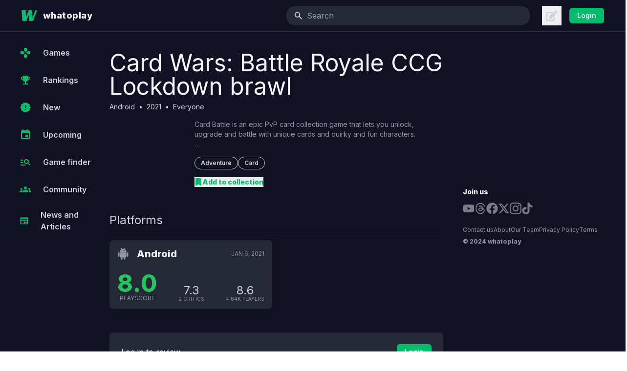

--- FILE ---
content_type: text/html; charset=utf-8
request_url: https://www.google.com/recaptcha/api2/aframe
body_size: 265
content:
<!DOCTYPE HTML><html><head><meta http-equiv="content-type" content="text/html; charset=UTF-8"></head><body><script nonce="4hCl1QMH3QuIaTJAphJZeQ">/** Anti-fraud and anti-abuse applications only. See google.com/recaptcha */ try{var clients={'sodar':'https://pagead2.googlesyndication.com/pagead/sodar?'};window.addEventListener("message",function(a){try{if(a.source===window.parent){var b=JSON.parse(a.data);var c=clients[b['id']];if(c){var d=document.createElement('img');d.src=c+b['params']+'&rc='+(localStorage.getItem("rc::a")?sessionStorage.getItem("rc::b"):"");window.document.body.appendChild(d);sessionStorage.setItem("rc::e",parseInt(sessionStorage.getItem("rc::e")||0)+1);localStorage.setItem("rc::h",'1768379879828');}}}catch(b){}});window.parent.postMessage("_grecaptcha_ready", "*");}catch(b){}</script></body></html>

--- FILE ---
content_type: application/javascript; charset=UTF-8
request_url: https://whatoplay.com/_next/static/chunks/6046-8efeeeefc77b9733.js
body_size: 4132
content:
"use strict";(self.webpackChunk_N_E=self.webpackChunk_N_E||[]).push([[6046],{3222:function(e,s,t){var n=t(85893),r=t(86501),o=t(1604),a=t(67294),i=t(45645),l=t(89966),m=t(82623),c=t(47039),d=t(73389);let u=(0,o.Ry)({commentMessage:(0,o.Z_)().min(1,{message:"Comment empty"}).max(2e4,{message:"Comment should not exceed 20000 characters"})});s.Z=e=>{let{commentedId:s,commentTypeId:t,content:o,commentId:p=0,closeForm:x}=e,{isLoggedIn:h}=(0,m.xJ)(),{isOpen:v,setOpen:f,setLoginType:g}=(0,c.N)(),y=(0,d.u)({commentedId:s,commentTypeId:t,commentId:p}),k=(0,a.useMemo)(()=>({commentMessage:o||""}),[]),j=(0,i.w5)({schema:u,defaultValues:k}),resetForm=()=>{j.reset(k)};return(0,a.useEffect)(resetForm,[k,j]),(0,n.jsxs)(i.l0,{form:j,onSubmit:()=>{if(!h){g(1),f(!v);return}let e=j.getValues("commentMessage");y.mutate({commentedId:s,commentTypeId:t,commentId:p,content:e}),resetForm(),!0===y.isSuccess&&r.ZP.success("Comment posted"),p&&x()},className:"my-4",children:[(0,n.jsx)("textarea",{rows:2,id:"comment",className:"block w-full appearance-none overflow-hidden rounded-lg border border-skin-sep bg-transparent p-4 text-skin-sec shadow-sm placeholder:text-skin-sec/50 focus-within:border-skin-act",placeholder:"Add your comment",defaultValue:"",onKeyUp:()=>{h||(g(1),f(!v))},...j.register("commentMessage")}),(0,n.jsxs)("div",{className:"mt-2 flex justify-end gap-2",children:[p?(0,n.jsx)(l.z,{variant:"text",onClick:()=>x(),className:"cursor-pointer rounded-md px-2 py-1.5 font-semibold tracking-wider text-skin-sec duration-100 ease-in-out hover:bg-skin-sup md:px-3",children:"Cancel"}):null,(0,n.jsx)(l.z,{variant:p?"text":"solid",type:"submit",disabled:!j.formState.isDirty,className:"cursor-pointer rounded-md bg-skin-act px-2 py-1.5 font-semibold tracking-wider !text-skin-bod duration-100 ease-in-out hover:bg-skin-act/80 md:px-3 ".concat(!p&&"!text-black hover:bg-skin-act/80"),children:p?"Update":"Post"})]})]})}},33953:function(e,s,t){t.d(s,{Z:function(){return Comments_SingleComment}});var n=t(85893),r=t(89755),o=t.n(r),a=t(41664),i=t.n(a),l=t(67294),m=t(86501),c=t(85945),d=t(52684),u=t(26720),p=t(60905),x=t(91391),h=t(86847),v=t(82623),f=t(43818),g=t(70608),y=t(89583),k=t(86387),Comments_AddReply=e=>{let{toggleForm:s,className:t="",hideTooltip:r=!1}=e;return(0,n.jsx)(k.u,{placement:"top",className:r?"hidden":"",content:"Add a reply",children:(0,n.jsx)(g.E.div,{whileHover:{scale:1.1},whileTap:{scale:.9},onClick:s,"aria-label":"Like",className:t,children:(0,n.jsxs)("button",{className:"group inline-flex w-full grow items-center justify-center gap-2 py-1",children:[(0,n.jsx)(y.Bjt,{className:"h-4 w-4 text-skin-tri group-hover:text-skin-pri"}),(0,n.jsx)("span",{className:"text-xs font-semibold text-skin-tri group-hover:text-skin-pri",children:"Reply"})]})})})},j=t(1604),N=t(45645),w=t(89966),b=t(47039),I=t(48228),C=t(41707);let addResponse=async e=>{let{commentId:s,content:t,responseId:n=0}=e;try{return await C.o.post("/api/activity/response/",{commentID:s,responseID:n,content:t}),{commentId:s,content:t}}catch(e){throw m.ZP.error("Uh oh. Refresh the page and try again"),Error("error message")}},useAddResponse=e=>{let s=(0,c.NL)(),t={commentId:e.commentId},n=["responses",t];return(0,I.D)(addResponse,{onMutate:async()=>{await s.cancelQueries(n);let e=s.getQueryData(n);return e&&s.setQueryData(n,e=>({...e,totalCount:e.totalCount+1})),{previous:e}},onError:(e,t,r)=>{(null==r?void 0:r.previous)&&s.setQueryData(n,r.previous)},onSuccess:()=>{s.invalidateQueries(n)}})},R=(0,j.Ry)({replyMessage:(0,j.Z_)().min(1,{message:"Reply empty"}).max(2e4,{message:"Reply should not exceed 20000 characters"})});var Comments_AddReplyForm=e=>{let{commentId:s,content:t,closeForm:r,responseId:o=0}=e,{isLoggedIn:a}=(0,v.xJ)(),{isOpen:i,setOpen:c,setLoginType:d}=(0,b.N)(),u=useAddResponse({commentId:s,responseId:o}),p=(0,l.useMemo)(()=>({replyMessage:t||""}),[]),x=(0,N.w5)({schema:R,defaultValues:p}),resetForm=()=>{x.reset(p)};return(0,l.useEffect)(resetForm,[p,x]),(0,n.jsxs)(N.l0,{form:x,onSubmit:()=>{if(!a){d(1),c(!i);return}let e=x.getValues("replyMessage");u.mutate({commentId:s,content:e,responseId:o}),resetForm(),!0===u.isSuccess&&m.ZP.success("Reply posted"),r()},className:"my-4 pl-12 pr-4 ".concat(o&&"pl-0"),children:[(0,n.jsx)("textarea",{rows:2,id:"response",className:"block w-full appearance-none overflow-hidden rounded-lg border border-skin-sep bg-transparent p-4 text-skin-sec shadow-sm placeholder:text-skin-sec/50 focus-within:border-skin-act",placeholder:"Add reply",defaultValue:"",onKeyUp:()=>{a||(d(1),c(!i))},...x.register("replyMessage")}),(0,n.jsxs)("div",{className:"mt-2 flex justify-end gap-2",children:[(0,n.jsx)(w.z,{variant:"text",onClick:()=>r(),className:"cursor-pointer rounded-md px-2 py-1.5 font-semibold tracking-wider text-skin-sec duration-100 ease-in-out hover:bg-skin-sup md:px-3",children:"Cancel"}),(0,n.jsx)(w.z,{variant:"text",type:"submit",disabled:!x.formState.isDirty,className:"cursor-pointer rounded-md bg-skin-act px-2 py-1.5 font-semibold tracking-wider !text-skin-bod duration-100 ease-in-out hover:bg-skin-act/80 md:px-3",children:o?"Update":"Post"})]})]})},D=t(44502),U=t(85066),_=t(36492);let useResponses=e=>(0,_.a)(["responses",e],async()=>{let s=await C.o.get("/api/v1/responses/",{params:{commentID:e.commentId}});return s});var E=t(86010);let voteResponse=async e=>{let{responseId:s,isUseful:t}=e;try{return await C.o.post("/api/activity/useful-response/",{responseID:s,isUseful:t}),e}catch(e){throw m.ZP.error("Uh oh. Refresh the page and try again"),Error("error message")}},useVoteResponse=e=>{let s=(0,c.NL)(),t={commentId:e.commentId},n=["responses",t];return(0,I.D)(voteResponse,{onMutate:async t=>{await s.cancelQueries(n);let r=s.getQueryData(n);return r&&s.setQueryData(n,s=>({...s,responses:s.responses.map(s=>s.responseId===e.responseId?{...s,isUseful:t.isUseful,useful:t.useful,notUseful:t.notUseful}:s)})),{previous:r}},onError:(e,t,r)=>{(null==r?void 0:r.previous)&&s.setQueryData(n,r.previous),m.ZP.error("onError")},onSuccess:()=>{s.invalidateQueries(n)}})};var Vote=(e,s)=>{let{className:t,hideTooltip:r=!1}=s,{isLoggedIn:o}=(0,v.xJ)(),{isOpen:a,setOpen:i,setLoginType:m}=(0,b.N)(),{isUseful:c,useful:d=0}=e,[u,p]=(0,l.useState)(d),[x,h]=(0,l.useState)(1===c),f=useVoteResponse({...e,isUseful:1===c?0:1});return(0,n.jsx)(k.u,{placement:"top",content:x?"Unlike":"Like",className:r?"hidden":"",children:(0,n.jsx)(g.E.div,{whileHover:{scale:1.1},whileTap:{scale:.9},onClick:()=>{if(!o){m(1),i(!a);return}x?(h(!x),p(u-1)):(h(!x),p(u+1)),f.mutate({...e,isUseful:1===c?0:1})},"aria-label":"Like",className:t,children:(0,n.jsxs)("button",{className:"group inline-flex w-full grow items-center justify-center gap-2 py-1",children:[(0,n.jsx)(y.$0H,{className:(0,E.Z)("h-4 w-4",x?"text-pink-500":"text-skin-tri group-hover:text-skin-pri")}),(0,n.jsx)("span",{className:"text-xs font-semibold text-skin-tri group-hover:text-skin-pri",children:"".concat(d," Likes")})]})})})},Comments_Edit=e=>{let{toggleForm:s,className:t="",type:r,hideTooltip:o=!1}=e;return(0,n.jsx)(k.u,{placement:"top",content:"comment"===r?"Edit comment":"Edit reply",className:o?"hidden":"",children:(0,n.jsx)(g.E.button,{whileHover:{scale:1.1},whileTap:{scale:.9},onClick:s,"aria-label":"Like",className:t,children:(0,n.jsxs)("button",{className:"group inline-flex w-full grow items-center justify-center gap-2 py-1",children:[(0,n.jsx)(y.fmQ,{className:"h-4 w-4 text-skin-tri group-hover:text-skin-pri"}),(0,n.jsx)("span",{className:"text-xs font-semibold text-skin-tri group-hover:text-skin-pri",children:"Edit"})]})})})},Comments_SingleReply=e=>{let{response:s}=e,[t,r]=(0,l.useState)(!1),[a,m]=(0,l.useState)(!1);return(0,n.jsxs)("div",{children:[(0,n.jsxs)("div",{className:"mb-4 flex items-start gap-4 pr-4 sm:mb-6",children:[(0,n.jsx)("div",{className:"flex-shrink-0",children:(0,n.jsx)(i(),{href:"/u/".concat(null==s?void 0:s.userIdUrl,"/"),children:(0,n.jsx)("div",{className:"relative h-8 w-8 flex-shrink-0 overflow-hidden rounded-full",children:(0,n.jsx)(o(),{loader:x.x,src:s.userImage||"https://cdn2.whatoplay.com/ui/avatar.svg",alt:s.userDisplayName,layout:"fill",objectFit:"cover"})})})}),(0,n.jsxs)("div",{className:"flex-1",children:[(0,n.jsxs)("div",{className:"flex items-center gap-2 pt-1 text-sm text-skin-tri",children:[(0,n.jsx)(i(),{href:"/u/".concat(null==s?void 0:s.userIdUrl,"/"),className:"block truncate",children:(0,n.jsx)("span",{className:"font-semibold text-skin-sec",children:s.userDisplayName})}),(0,n.jsx)("span",{className:"text-sm text-skin-tri",children:"•"}),(0,n.jsx)("span",{className:"shrink-0 text-sm text-skin-tri",children:(null==s?void 0:s.dateAddedRaw)?(0,d.Z)(null==s?void 0:s.dateAddedRaw):null})]}),a?(0,n.jsx)("div",{className:"mt-4",children:(0,n.jsx)(Comments_AddReplyForm,{commentId:s.commentId,content:s.content,responseId:s.responseId,closeForm:()=>m(!1)})}):(0,n.jsx)(f.default,{tagName:"div",className:"overflow-anywhere prose max-w-none py-2 text-xs leading-relaxed text-skin-tri prose-headings:text-skin-tri prose-a:!text-skin-act prose-blockquote:border-skin-sep prose-blockquote:text-skin-tri prose-strong:text-skin-tri md:text-sm",children:(null==s?void 0:s.content)||""}),(0,n.jsxs)("div",{className:"inline-flex items-center gap-4 pt-1",children:[(0,n.jsx)(Vote,{...s}),(0,n.jsx)(Comments_AddReply,{toggleForm:()=>r(!t)}),s.isReplied?(0,n.jsx)(Comments_Edit,{type:"reply",toggleForm:()=>m(!a)}):null]})]})]}),t&&(0,n.jsx)("div",{className:"mt-4",children:(0,n.jsx)(Comments_AddReplyForm,{commentId:s.commentId,closeForm:()=>r(!1)})})]})},Comments_Replies=e=>{var s,t;let{commentId:r,limit:o=0}=e,{data:a,error:i}=useResponses({commentId:r});return a||i?a?(0,n.jsx)("div",{className:"ml-[70px] border-l-4 border-skin-sep/30 pl-4 sm:ml-[78px]",children:o?null==a?void 0:null===(s=a.responses)||void 0===s?void 0:s.slice(0,1).map(e=>(0,n.jsx)(Comments_SingleReply,{response:e},e.responseId)):null==a?void 0:null===(t=a.responses)||void 0===t?void 0:t.map(e=>(0,n.jsx)(Comments_SingleReply,{response:e},e.responseId))}):(0,n.jsx)(U.u,{message:(0,n.jsx)("div",{children:"No more replies"})}):(0,n.jsx)(D.Z,{})},S=t(3222),Comments_SingleComment=e=>{let{comment:s,limit:t}=e,[r,a]=(0,l.useState)(!1),[g,y]=(0,l.useState)(!1),k=(0,p.b)(e=>e.socket),{currentUser:j}=(0,v.xJ)(),N=(0,c.NL)(),{mutate:w}=(0,u.I)({onError:e=>{console.log(e),m.ZP.error("Uh oh. Refresh the page and try again")},onSettled:e=>{(null==e?void 0:e.shouldNotify)&&(null==k||k.emit("like",s.userId,null==j?void 0:j.userName)),N.invalidateQueries(["comments"])}});return(0,n.jsxs)(n.Fragment,{children:[(0,n.jsxs)("div",{className:"mb-4 flex items-start gap-4 px-4 sm:mb-6 sm:px-6",children:[(0,n.jsx)("div",{className:"flex-shrink-0",children:(0,n.jsx)(i(),{href:"/u/".concat(null==s?void 0:s.userName,"/"),children:(0,n.jsx)("div",{className:"relative h-8 w-8 flex-shrink-0 overflow-hidden rounded-full",children:(0,n.jsx)(o(),{loader:x.x,src:s.userImage||"https://cdn2.whatoplay.com/ui/avatar.svg",alt:s.userDisplayName||"",layout:"fill",objectFit:"cover"})})})}),(0,n.jsxs)("div",{className:"flex-1",children:[(0,n.jsxs)("div",{className:"flex items-center gap-2 pt-1 text-sm text-skin-tri",children:[(0,n.jsx)(i(),{href:"/u/".concat(null==s?void 0:s.userName,"/"),children:(0,n.jsx)("span",{className:"font-semibold text-skin-sec",children:s.userDisplayName})}),(0,n.jsx)("span",{className:"",children:"•"}),(0,n.jsx)("span",{className:"shrink-0",children:(null==s?void 0:s.dateAddedRaw)?(0,d.Z)(null==s?void 0:s.dateAddedRaw):null})]}),g?(0,n.jsx)("div",{className:"mt-4",children:(0,n.jsx)(S.Z,{commentId:s.commentId,content:s.content,commentedId:s.commentedId,commentTypeId:s.commentTypeId,closeForm:()=>y(!1)})}):(0,n.jsx)(f.default,{tagName:"div",className:"overflow-anywhere prose max-w-none py-2 text-xs leading-relaxed text-skin-tri prose-headings:text-skin-tri prose-a:!text-skin-act prose-blockquote:border-skin-sep prose-blockquote:text-skin-tri prose-strong:text-skin-tri md:text-sm",children:(null==s?void 0:s.content)||""}),(0,n.jsxs)("div",{className:"inline-flex items-center gap-4 pt-1",children:[(0,n.jsx)(h.default,{likeCount:null==s?void 0:s.useful,isAlreadyLiked:(null==s?void 0:s.isUseful)===1,onClick:()=>{w({contentID:s.commentId||0,contentAuthorID:s.userId||0,isUseful:1===s.isUseful?0:1,contentTypeID:101})}}),(0,n.jsx)(Comments_AddReply,{toggleForm:()=>a(!r)}),s.isCommented?(0,n.jsx)(Comments_Edit,{type:"comment",toggleForm:()=>y(!g)}):null]})]})]}),r&&(0,n.jsx)("div",{className:"mt-4",children:(0,n.jsx)(Comments_AddReplyForm,{commentId:s.commentId,closeForm:()=>a(!1)})}),(0,n.jsx)(Comments_Replies,{commentId:s.commentId,limit:t})]})}},73389:function(e,s,t){t.d(s,{u:function(){return useAddComment}});var n=t(85945),r=t(48228),o=t(86501),a=t(41707);let addComment=async e=>{try{let{commentTypeId:s,commentedId:t,content:n,commentId:r}=e;return await a.o.post("/api/activity/comment/",{commentTypeID:s,commentedID:t,commentID:r,content:n}),e}catch(e){throw o.ZP.error("Uh oh. Refresh the page and try again"),Error("error.message")}},useAddComment=e=>{let s=(0,n.NL)(),t=["comments",{commentTypeId:e.commentTypeId,commentedId:e.commentedId}];return(0,r.D)(addComment,{onMutate:async()=>{await s.cancelQueries(t);let n=s.getQueryData(t);return n&&s.setQueryData(t,s=>({...s,totalCount:s.totalCount+1,comments:[e,...s.comments]})),{previousComments:n}},onError:(e,n,r)=>{(null==r?void 0:r.previousComments)&&s.setQueryData(t,r.previousComments)},onSuccess:()=>{s.invalidateQueries(t)}})}},28047:function(e,s,t){t.d(s,{M:function(){return useComments}});var n=t(36492),r=t(41707);let useComments=e=>(0,n.a)(["comments",e],async()=>{let s=await r.o.get("/api/v1/comments/",{params:{commentTypeID:e.commentTypeId,commentedID:e.commentedId}});return s})},86847:function(e,s,t){t.r(s);var n=t(85893),r=t(70608),o=t(89583),a=t(67294),i=t(86010),l=t(82623),m=t(47039),c=t(86387);s.default=e=>{let{isAlreadyLiked:s=!1,onClick:t,className:d="",likeCount:u=0,hideTooltip:p=!1}=e,[x,h]=(0,a.useState)(s),{isLoggedIn:v}=(0,l.xJ)(),{isOpen:f,setOpen:g,setLoginType:y}=(0,m.N)();return(0,n.jsx)(c.u,{placement:"top",content:x?"Unlike":"Like",className:p?"hidden":"",children:(0,n.jsx)(r.E.div,{whileHover:{scale:1.1},whileTap:{scale:.9},onClick:()=>{if(!v){y(1),g(!f);return}h(!x),t&&t()},"aria-label":"Like",className:d,children:(0,n.jsxs)("button",{className:"group inline-flex w-full grow items-center justify-center gap-2 py-1",children:[(0,n.jsx)(o.$0H,{className:(0,i.Z)("h-4 w-4",x?"text-pink-500":"text-skin-tri group-hover:text-skin-pri")}),(0,n.jsx)("span",{className:"text-xs font-semibold text-skin-tri group-hover:text-skin-pri",children:"".concat(u," Likes")})]})})})}},26720:function(e,s,t){t.d(s,{I:function(){return useUpvoteMutation}});var n=t(48228),r=t(41707);function useUpvoteMutation(e){let upvote=async e=>{let s=await r.o.post("/api/activity/useful-content/",e);return s};return(0,n.D)(upvote,e)}}}]);

--- FILE ---
content_type: application/javascript; charset=UTF-8
request_url: https://whatoplay.com/_next/static/chunks/pages/upcoming-8f236654c38e50ff.js
body_size: 682
content:
(self.webpackChunk_N_E=self.webpackChunk_N_E||[]).push([[4597],{8301:function(n,e,u){(window.__NEXT_P=window.__NEXT_P||[]).push(["/upcoming",function(){return u(30464)}])},30464:function(n,e,u){"use strict";u.r(e),u.d(e,{__N_SSP:function(){return i}});var t=u(85893),_=u(72810),i=!0;e.default=n=>{let{fallbackData:e,url:u}=n;return(0,t.jsx)(_.Z,{fallbackData:e,url:u,pageType:"upcoming",headerTitle:"Upcoming Games",subTitle:"games"})}}},function(n){n.O(0,[260,9027,4356,2810,9774,2888,179],function(){return n(n.s=8301)}),_N_E=n.O()}]);

--- FILE ---
content_type: application/javascript; charset=UTF-8
request_url: https://whatoplay.com/_next/static/chunks/pages/post/%5BpostURL%5D-3947fe6dfa292a5c.js
body_size: 11187
content:
(self.webpackChunk_N_E=self.webpackChunk_N_E||[]).push([[5440,8610],{3688:function(e,t,s){(window.__NEXT_P=window.__NEXT_P||[]).push(["/post/[postURL]",function(){return s(68284)}])},1342:function(e,t,s){"use strict";Object.defineProperty(t,"__esModule",{value:!0}),function(e,t){for(var s in t)Object.defineProperty(e,s,{enumerable:!0,get:t[s]})}(t,{noSSR:function(){return noSSR},default:function(){return dynamic}});let l=s(38754),a=(s(67294),l._(s(24304)));function convertModule(e){return{default:(null==e?void 0:e.default)||e}}function noSSR(e,t){return delete t.webpack,delete t.modules,e(t)}function dynamic(e,t){let s=a.default,l={loading:e=>{let{error:t,isLoading:s,pastDelay:l}=e;return null}};e instanceof Promise?l.loader=()=>e:"function"==typeof e?l.loader=e:"object"==typeof e&&(l={...l,...e}),l={...l,...t};let r=l.loader;return(l.loadableGenerated&&(l={...l,...l.loadableGenerated},delete l.loadableGenerated),"boolean"!=typeof l.ssr||l.ssr)?s({...l,loader:()=>null!=r?r().then(convertModule):Promise.resolve(convertModule(()=>null))}):(delete l.webpack,delete l.modules,noSSR(s,l))}("function"==typeof t.default||"object"==typeof t.default&&null!==t.default)&&void 0===t.default.__esModule&&(Object.defineProperty(t.default,"__esModule",{value:!0}),Object.assign(t.default,t),e.exports=t.default)},30043:function(e,t,s){"use strict";Object.defineProperty(t,"__esModule",{value:!0}),Object.defineProperty(t,"LoadableContext",{enumerable:!0,get:function(){return r}});let l=s(38754),a=l._(s(67294)),r=a.default.createContext(null)},24304:function(e,t,s){"use strict";/**
@copyright (c) 2017-present James Kyle <me@thejameskyle.com>
 MIT License
 Permission is hereby granted, free of charge, to any person obtaining
a copy of this software and associated documentation files (the
"Software"), to deal in the Software without restriction, including
without limitation the rights to use, copy, modify, merge, publish,
distribute, sublicense, and/or sell copies of the Software, and to
permit persons to whom the Software is furnished to do so, subject to
the following conditions:
 The above copyright notice and this permission notice shall be
included in all copies or substantial portions of the Software.
 THE SOFTWARE IS PROVIDED "AS IS", WITHOUT WARRANTY OF ANY KIND,
EXPRESS OR IMPLIED, INCLUDING BUT NOT LIMITED TO THE WARRANTIES OF
MERCHANTABILITY, FITNESS FOR A PARTICULAR PURPOSE AND
NONINFRINGEMENT. IN NO EVENT SHALL THE AUTHORS OR COPYRIGHT HOLDERS BE
LIABLE FOR ANY CLAIM, DAMAGES OR OTHER LIABILITY, WHETHER IN AN ACTION
OF CONTRACT, TORT OR OTHERWISE, ARISING FROM, OUT OF OR IN CONNECTION
WITH THE SOFTWARE OR THE USE OR OTHER DEALINGS IN THE SOFTWARE
*/Object.defineProperty(t,"__esModule",{value:!0}),Object.defineProperty(t,"default",{enumerable:!0,get:function(){return c}});let l=s(38754),a=l._(s(67294)),r=s(30043),n=[],o=[],i=!1;function load(e){let t=e(),s={loading:!0,loaded:null,error:null};return s.promise=t.then(e=>(s.loading=!1,s.loaded=e,e)).catch(e=>{throw s.loading=!1,s.error=e,e}),s}let LoadableSubscription=class LoadableSubscription{promise(){return this._res.promise}retry(){this._clearTimeouts(),this._res=this._loadFn(this._opts.loader),this._state={pastDelay:!1,timedOut:!1};let{_res:e,_opts:t}=this;e.loading&&("number"==typeof t.delay&&(0===t.delay?this._state.pastDelay=!0:this._delay=setTimeout(()=>{this._update({pastDelay:!0})},t.delay)),"number"==typeof t.timeout&&(this._timeout=setTimeout(()=>{this._update({timedOut:!0})},t.timeout))),this._res.promise.then(()=>{this._update({}),this._clearTimeouts()}).catch(e=>{this._update({}),this._clearTimeouts()}),this._update({})}_update(e){this._state={...this._state,error:this._res.error,loaded:this._res.loaded,loading:this._res.loading,...e},this._callbacks.forEach(e=>e())}_clearTimeouts(){clearTimeout(this._delay),clearTimeout(this._timeout)}getCurrentValue(){return this._state}subscribe(e){return this._callbacks.add(e),()=>{this._callbacks.delete(e)}}constructor(e,t){this._loadFn=e,this._opts=t,this._callbacks=new Set,this._delay=null,this._timeout=null,this.retry()}};function Loadable(e){return function(e,t){let s=Object.assign({loader:null,loading:null,delay:200,timeout:null,webpack:null,modules:null},t),l=null;function init(){if(!l){let t=new LoadableSubscription(e,s);l={getCurrentValue:t.getCurrentValue.bind(t),subscribe:t.subscribe.bind(t),retry:t.retry.bind(t),promise:t.promise.bind(t)}}return l.promise()}if(!i){let e=s.webpack?s.webpack():s.modules;e&&o.push(t=>{for(let s of e)if(t.includes(s))return init()})}function LoadableComponent(e,t){!function(){init();let e=a.default.useContext(r.LoadableContext);e&&Array.isArray(s.modules)&&s.modules.forEach(t=>{e(t)})}();let n=a.default.useSyncExternalStore(l.subscribe,l.getCurrentValue,l.getCurrentValue);return a.default.useImperativeHandle(t,()=>({retry:l.retry}),[]),a.default.useMemo(()=>{var t;return n.loading||n.error?a.default.createElement(s.loading,{isLoading:n.loading,pastDelay:n.pastDelay,timedOut:n.timedOut,error:n.error,retry:l.retry}):n.loaded?a.default.createElement((t=n.loaded)&&t.default?t.default:t,e):null},[e,n])}return LoadableComponent.preload=()=>init(),LoadableComponent.displayName="LoadableComponent",a.default.forwardRef(LoadableComponent)}(load,e)}function flushInitializers(e,t){let s=[];for(;e.length;){let l=e.pop();s.push(l(t))}return Promise.all(s).then(()=>{if(e.length)return flushInitializers(e,t)})}Loadable.preloadAll=()=>new Promise((e,t)=>{flushInitializers(n).then(e,t)}),Loadable.preloadReady=e=>(void 0===e&&(e=[]),new Promise(t=>{let res=()=>(i=!0,t());flushInitializers(o,e).then(res,res)})),window.__NEXT_PRELOADREADY=Loadable.preloadReady;let c=Loadable},60463:function(e,t,s){"use strict";var l=s(85893),a=s(44502),r=s(28047),n=s(3222),o=s(33953);t.Z=e=>{var t;let{commentedId:s,commentTypeId:i,className:c=""}=e,{data:d,error:m}=(0,r.M)({commentedId:s,commentTypeId:i});return d||m?d?(0,l.jsxs)("div",{className:"comment-section mt-6 border-t border-skin-sep pt-6 ".concat(c),children:[(0,l.jsxs)("div",{className:"flex items-center gap-2 font-semibold text-skin-pri",children:[(null==d?void 0:d.totalComments)||0," ",(null==d?void 0:d.totalComments)>1?"Comments":"Comment"]}),(0,l.jsxs)("div",{children:[(0,l.jsx)(n.Z,{commentId:0,commentedId:s,commentTypeId:i,closeForm:()=>{}}),null==d?void 0:null===(t=d.comments)||void 0===t?void 0:t.map(e=>(0,l.jsx)(o.Z,{comment:e},e.commentId))]})]}):(0,l.jsx)("div",{children:"No comments"}):(0,l.jsx)(a.Z,{})}},33312:function(e,t,s){"use strict";s.d(t,{J$:function(){return GridItemTwelve},Me:function(){return GridLayout},ST:function(){return GridItemFour},VK:function(){return GridItemEight},Vs:function(){return GridItemTen},lU:function(){return GridItemTwo}});var l=s(85893),a=s(86010);let GridLayout=e=>{let{children:t,className:s,id:r,tag:n="div"}=e;return(0,l.jsx)(n,{id:r||void 0,className:(0,a.Z)("grid w-full grid-cols-12 gap-4 pb-24 lg:gap-8",s),children:t})},GridItemTwo=e=>{let{children:t,className:s="",id:r,tag:n="div"}=e;return(0,l.jsx)(n,{id:r||void 0,className:(0,a.Z)("col-span-12 w-full lg:col-span-2",s),children:t})},GridItemFour=e=>{let{children:t,className:s="",id:r,tag:n="div"}=e;return(0,l.jsx)(n,{id:r||void 0,className:(0,a.Z)("col-span-12 w-full lg:col-span-4",s),children:t})},GridItemEight=e=>{let{children:t,className:s="",id:r,tag:n="div"}=e;return(0,l.jsx)(n,{id:r||void 0,className:(0,a.Z)("col-span-12 w-full lg:col-span-8",s),children:t})},GridItemTen=e=>{let{children:t,className:s="",id:r,tag:n="div"}=e;return(0,l.jsx)(n,{id:r||void 0,className:(0,a.Z)("col-span-12 w-full lg:col-span-10",s),children:t})},GridItemTwelve=e=>{let{children:t,className:s="",id:r,tag:n="div"}=e;return(0,l.jsx)(n,{id:r||void 0,className:(0,a.Z)("col-span-12 w-full",s),children:t})}},42874:function(e,t,s){"use strict";var l=s(85893),a=s(41664),r=s.n(a),n=s(25675),o=s.n(n),i=s(5434),c=s(85205),d=s(55133);t.Z=e=>{var t,s;let{postId:a}=e,{data:n,error:m}=(0,d.k)({limit:6,excludeIds:a});if(!n&&!m)return(0,l.jsx)(c.M,{message:"Loading posts"});if((null==n?void 0:n.posts)&&(null==n?void 0:null===(t=n.posts)||void 0===t?void 0:t.length)===0)return null;let u=(null==n?void 0:null===(s=n.posts)||void 0===s?void 0:s.filter(e=>(null==e?void 0:e.typeId)===1))||[];return 0===u.length?null:(0,l.jsxs)("aside",{className:"mb-10",children:[(0,l.jsx)("h2",{className:"text-2xl font-normal text-skin-sec",children:"Latest news"}),(0,l.jsx)("hr",{className:"mb-2 mt-2 border-skin-sep"}),(0,l.jsx)("ul",{className:"mb-3",children:null==u?void 0:u.map(e=>(0,l.jsx)("li",{children:(0,l.jsxs)(r(),{href:"/post/".concat(null==e?void 0:e.postUrl,"/"),className:"flex py-2 text-skin-sec hover:text-skin-act-hov",title:null==e?void 0:e.title,children:[(0,l.jsx)("div",{className:"relative mr-3 aspect-square h-16 w-16 shrink-0 grow-0 overflow-hidden rounded",children:(0,l.jsx)(o(),{loader:e=>{let{src:t}=e;return t},src:"https://cdn2.whatoplay.com/news/".concat(null==e?void 0:e.headerImage),alt:null==e?void 0:e.title,fill:!0,style:{objectFit:"cover",objectPosition:"center"}})}),(0,l.jsxs)("div",{className:"shrink grow",children:[(0,l.jsx)("h3",{className:"line-clamp-2 text-sm font-semibold",children:null==e?void 0:e.title}),(0,l.jsx)("time",{className:"text-xs text-skin-tri",dateTime:null==e?void 0:e.dateAdded,children:null==e?void 0:e.dateAdded})]})]})},null==e?void 0:e.postId))}),(0,l.jsxs)(r(),{href:"/post",title:"Latest gaming news and articles",className:"flex items-center font-semibold text-skin-act hover:text-skin-act-hov",children:[(0,l.jsx)("span",{className:"inline-flex grow text-xs",children:"Latest gaming news and articles"}),(0,l.jsx)(i.hdK,{className:"ml-2 h-5 w-5 shrink-0"})]})]})}},55133:function(e,t,s){"use strict";s.d(t,{k:function(){return usePosts}});var l=s(36492),a=s(41707);let usePosts=(e,t)=>(0,l.a)(["posts",e],async()=>{let t=await a.o.get("/api/v1/posts/",{params:{authorUrl:null==e?void 0:e.authorUrl,pageNum:null==e?void 0:e.pageNum,limit:null==e?void 0:e.limit,excludeIds:null==e?void 0:e.excludeIds,pageType:"posts"}});return t},{...t&&{initialData:t}})},28610:function(e,t,s){"use strict";s.r(t),s.d(t,{default:function(){return Ads_DynamicAds}});var l=s(85893),a=s(67294),r=s(36492),n=s(41707);let useAdsDynamic=e=>(0,r.a)(["ads-dynamic",e],async()=>{let t=await n.o.get("/api/v1/ads",{params:{position:e.position}});return t});var Ads_DynamicAds=e=>{let{position:t,active:s=!1}=e;(0,a.useEffect)(()=>{try{window.adsbygoogle||(window.adsbygoogle=[]),window.adsbygoogle.push({})}catch(e){console.error("AdSense error:",e)}},[]);let{data:r,error:n}=useAdsDynamic({position:t});if(!r&&!n)return(0,l.jsx)("div",{className:"relative z-40 flex justify-center"});let o=null==r?void 0:r.ads;return"leaderboard"===t?(0,l.jsx)("ins",{className:"adsbygoogle",style:{display:"block"},"data-ad-client":"ca-pub-1077262570513948","data-ad-slot":"9879645121","data-ad-format":"auto","data-full-width-responsive":"true"}):(0,l.jsxs)(l.Fragment,{children:[(null==o?void 0:o.isStyled)?(0,l.jsx)("style",{type:"text/css",dangerouslySetInnerHTML:{__html:"".concat(null==o?void 0:o.styles)}}):null,(0,l.jsx)("div",{dangerouslySetInnerHTML:{__html:(null==o?void 0:o.content)||""}})]})}},43818:function(e,t,s){"use strict";s.r(t);var l=s(85893),a=s(19027),r=s(87441),n=s(25675),o=s.n(n),i=s(66386),c=s(41664),d=s.n(c),m=s(25918),u=s(66187),h=s(91391);let p=["https://cdn5.whatoplay.com","https://cdn2.whatoplay.com","https://cdn4.whatoplay.com","https://gamer-image.s3.us-west-2.amazonaws.com","https://gamer-image.s3.amazonaws.com","https://whatoplay.com"],x=["https://twitter.com","https://open.spotify.com"],isImageAllowed=e=>{let t=new URL(e);return p.some(e=>t.origin===e)},Transform=(e,t)=>{if("IMG"===e.tagName){if(t.noImg)return null;let s=(0,u.Z)((null==e?void 0:e.getAttribute("src"))||"");return s&&isImageAllowed(s)?(0,l.jsx)("div",{className:"relative",children:(0,l.jsx)(o(),{loader:h.q,src:s||"",alt:"",sizes:"(min-width: 300px) and (max-width: 640px) 414px, (min-width: 641px) and (max-width: 828px) 720px, 1024px",width:1024,height:1024})}):null}if("A"===e.tagName){var s;let t=e.getAttribute("href"),a=null==t?void 0:t.match(/^(?:https?:\/\/)?(?:www\.)?(?:youtube\.com|youtu\.be)\/(?:watch\?v=|embed\/|v\/|u\/\w\/|watch\?.+&v=)?([^#&?]*).*/);if(a&&(null==a?void 0:a[1].length)===11)return(0,l.jsx)(m.default,{src:null==a?void 0:a[1]});let r=x.some(e=>null==t?void 0:t.startsWith(e));return r?null:(0,l.jsx)(d(),{href:t||"#",className:"group inline-flex items-center gap-3",rel:"ugc",children:(null==e?void 0:null===(s=e.textContent)||void 0===s?void 0:s.trim())||t})}if("IFRAME"===e.tagName){let t=e.getAttribute("src");if(!t)return null;let s=x.some(e=>t.startsWith(e));if(!s)return null}};t.default=e=>{let{children:t,className:s="",noImg:n=!1,...o}=e;return(0,l.jsx)(a.wZ,{transformOnlyAllowList:!0,allowAttributes:!0,allowElements:!0,className:"".concat(s),content:i.XZ(r.TU.parse(t)),onClick:e=>e.stopPropagation(),transform:e=>Transform(e,{children:t,className:s,noImg:n,...o}),...o})}},10403:function(e,t,s){"use strict";s.d(t,{t:function(){return SideFooter}});var l=s(85893),a=s(41664),r=s.n(a);let n=[{name:"Youtube",href:"https://www.youtube.com/user/whatoplaychannel",icon:e=>(0,l.jsx)("svg",{stroke:"currentColor",fill:"currentColor",strokeWidth:"0",viewBox:"0 0 576 512",height:"1em",width:"1em",xmlns:"http://www.w3.org/2000/svg",...e,children:(0,l.jsx)("path",{d:"M549.655 124.083c-6.281-23.65-24.787-42.276-48.284-48.597C458.781 64 288 64 288 64S117.22 64 74.629 75.486c-23.497 6.322-42.003 24.947-48.284 48.597-11.412 42.867-11.412 132.305-11.412 132.305s0 89.438 11.412 132.305c6.281 23.65 24.787 41.5 48.284 47.821C117.22 448 288 448 288 448s170.78 0 213.371-11.486c23.497-6.321 42.003-24.171 48.284-47.821 11.412-42.867 11.412-132.305 11.412-132.305s0-89.438-11.412-132.305zm-317.51 213.508V175.185l142.739 81.205-142.739 81.201z"})})},{name:"Threads",href:"https://www.threads.net/@whatoplay",icon:e=>(0,l.jsx)("svg",{stroke:"currentColor",fill:"currentColor",strokeWidth:"0",role:"img",viewBox:"0 0 448 512",height:"1em",width:"1em",xmlns:"http://www.w3.org/2000/svg",...e,children:(0,l.jsx)("path",{d:"M331.5 235.7c2.2 .9 4.2 1.9 6.3 2.8c29.2 14.1 50.6 35.2 61.8 61.4c15.7 36.5 17.2 95.8-30.3 143.2c-36.2 36.2-80.3 52.5-142.6 53h-.3c-70.2-.5-124.1-24.1-160.4-70.2c-32.3-41-48.9-98.1-49.5-169.6V256v-.2C17 184.3 33.6 127.2 65.9 86.2C102.2 40.1 156.2 16.5 226.4 16h.3c70.3 .5 124.9 24 162.3 69.9c18.4 22.7 32 50 40.6 81.7l-40.4 10.8c-7.1-25.8-17.8-47.8-32.2-65.4c-29.2-35.8-73-54.2-130.5-54.6c-57 .5-100.1 18.8-128.2 54.4C72.1 146.1 58.5 194.3 58 256c.5 61.7 14.1 109.9 40.3 143.3c28 35.6 71.2 53.9 128.2 54.4c51.4-.4 85.4-12.6 113.7-40.9c32.3-32.2 31.7-71.8 21.4-95.9c-6.1-14.2-17.1-26-31.9-34.9c-3.7 26.9-11.8 48.3-24.7 64.8c-17.1 21.8-41.4 33.6-72.7 35.3c-23.6 1.3-46.3-4.4-63.9-16c-20.8-13.8-33-34.8-34.3-59.3c-2.5-48.3 35.7-83 95.2-86.4c21.1-1.2 40.9-.3 59.2 2.8c-2.4-14.8-7.3-26.6-14.6-35.2c-10-11.7-25.6-17.7-46.2-17.8H227c-16.6 0-39 4.6-53.3 26.3l-34.4-23.6c19.2-29.1 50.3-45.1 87.8-45.1h.8c62.6 .4 99.9 39.5 103.7 107.7l-.2 .2zm-156 68.8c1.3 25.1 28.4 36.8 54.6 35.3c25.6-1.4 54.6-11.4 59.5-73.2c-13.2-2.9-27.8-4.4-43.4-4.4c-4.8 0-9.6 .1-14.4 .4c-42.9 2.4-57.2 23.2-56.2 41.8l-.1 .1z"})})},{name:"Facebook",href:"https://www.facebook.com/whatoplay",icon:e=>(0,l.jsx)("svg",{stroke:"currentColor",fill:"currentColor",strokeWidth:"0",viewBox:"0 0 512 512",height:"1em",width:"1em",xmlns:"http://www.w3.org/2000/svg",...e,children:(0,l.jsx)("path",{d:"M504 256C504 119 393 8 256 8S8 119 8 256c0 123.78 90.69 226.38 209.25 245V327.69h-63V256h63v-54.64c0-62.15 37-96.48 93.67-96.48 27.14 0 55.52 4.84 55.52 4.84v61h-31.28c-30.8 0-40.41 19.12-40.41 38.73V256h68.78l-11 71.69h-57.78V501C413.31 482.38 504 379.78 504 256z"})})},{name:"X",href:"https://twitter.com/whatoplay",icon:e=>(0,l.jsx)("svg",{stroke:"currentColor",fill:"currentColor",strokeWidth:"0",viewBox:"0 0 512 512",height:"1em",width:"1em",xmlns:"http://www.w3.org/2000/svg",...e,children:(0,l.jsx)("path",{d:"M389.2 48h70.6L305.6 224.2 487 464H345L233.7 318.6 106.5 464H35.8L200.7 275.5 26.8 48H172.4L272.9 180.9 389.2 48zM364.4 421.8h39.1L151.1 88h-42L364.4 421.8z"})})},{name:"Instagram",href:"https://www.instagram.com/whatoplay/",icon:e=>(0,l.jsxs)("svg",{stroke:"currentColor",fill:"currentColor",strokeWidth:"0",role:"img",viewBox:"0 0 24 24",height:"1em",width:"1em",xmlns:"http://www.w3.org/2000/svg",...e,children:[(0,l.jsx)("title",{}),(0,l.jsx)("path",{d:"M12 0C8.74 0 8.333.015 7.053.072 5.775.132 4.905.333 4.14.63c-.789.306-1.459.717-2.126 1.384S.935 3.35.63 4.14C.333 4.905.131 5.775.072 7.053.012 8.333 0 8.74 0 12s.015 3.667.072 4.947c.06 1.277.261 2.148.558 2.913.306.788.717 1.459 1.384 2.126.667.666 1.336 1.079 2.126 1.384.766.296 1.636.499 2.913.558C8.333 23.988 8.74 24 12 24s3.667-.015 4.947-.072c1.277-.06 2.148-.262 2.913-.558.788-.306 1.459-.718 2.126-1.384.666-.667 1.079-1.335 1.384-2.126.296-.765.499-1.636.558-2.913.06-1.28.072-1.687.072-4.947s-.015-3.667-.072-4.947c-.06-1.277-.262-2.149-.558-2.913-.306-.789-.718-1.459-1.384-2.126C21.319 1.347 20.651.935 19.86.63c-.765-.297-1.636-.499-2.913-.558C15.667.012 15.26 0 12 0zm0 2.16c3.203 0 3.585.016 4.85.071 1.17.055 1.805.249 2.227.415.562.217.96.477 1.382.896.419.42.679.819.896 1.381.164.422.36 1.057.413 2.227.057 1.266.07 1.646.07 4.85s-.015 3.585-.074 4.85c-.061 1.17-.256 1.805-.421 2.227-.224.562-.479.96-.899 1.382-.419.419-.824.679-1.38.896-.42.164-1.065.36-2.235.413-1.274.057-1.649.07-4.859.07-3.211 0-3.586-.015-4.859-.074-1.171-.061-1.816-.256-2.236-.421-.569-.224-.96-.479-1.379-.899-.421-.419-.69-.824-.9-1.38-.165-.42-.359-1.065-.42-2.235-.045-1.26-.061-1.649-.061-4.844 0-3.196.016-3.586.061-4.861.061-1.17.255-1.814.42-2.234.21-.57.479-.96.9-1.381.419-.419.81-.689 1.379-.898.42-.166 1.051-.361 2.221-.421 1.275-.045 1.65-.06 4.859-.06l.045.03zm0 3.678c-3.405 0-6.162 2.76-6.162 6.162 0 3.405 2.76 6.162 6.162 6.162 3.405 0 6.162-2.76 6.162-6.162 0-3.405-2.76-6.162-6.162-6.162zM12 16c-2.21 0-4-1.79-4-4s1.79-4 4-4 4 1.79 4 4-1.79 4-4 4zm7.846-10.405c0 .795-.646 1.44-1.44 1.44-.795 0-1.44-.646-1.44-1.44 0-.794.646-1.439 1.44-1.439.793-.001 1.44.645 1.44 1.439z"})]})},{name:"Tiktok",href:"https://www.tiktok.com/@whatoplay.com",icon:e=>(0,l.jsxs)("svg",{stroke:"currentColor",fill:"currentColor",strokeWidth:"0",role:"img",viewBox:"0 0 24 24",height:"1em",width:"1em",xmlns:"http://www.w3.org/2000/svg",...e,children:[(0,l.jsx)("title",{}),(0,l.jsx)("path",{d:"M12.525.02c1.31-.02 2.61-.01 3.91-.02.08 1.53.63 3.09 1.75 4.17 1.12 1.11 2.7 1.62 4.24 1.79v4.03c-1.44-.05-2.89-.35-4.2-.97-.57-.26-1.1-.59-1.62-.93-.01 2.92.01 5.84-.02 8.75-.08 1.4-.54 2.79-1.35 3.94-1.31 1.92-3.58 3.17-5.91 3.21-1.43.08-2.86-.31-4.08-1.03-2.02-1.19-3.44-3.37-3.65-5.71-.02-.5-.03-1-.01-1.49.18-1.9 1.12-3.72 2.58-4.96 1.66-1.44 3.98-2.13 6.15-1.72.02 1.48-.04 2.96-.04 4.44-.99-.32-2.15-.23-3.02.37-.63.41-1.11 1.04-1.36 1.75-.21.51-.15 1.07-.14 1.61.24 1.64 1.82 3.02 3.5 2.87 1.12-.01 2.19-.66 2.77-1.61.19-.33.4-.67.41-1.06.1-1.79.06-3.57.07-5.36.01-4.03-.01-8.05.02-12.07z"})]})}],o=[{name:"Contact us",href:"/contact/"},{name:"About",href:"/about/"},{name:"Our Team",href:"/team/"},{name:"Privacy Policy",href:"/privacy/"},{name:"Terms",href:"/terms/"}],SideFooter=()=>(0,l.jsxs)("aside",{children:[(0,l.jsx)("h3",{className:"text-sm font-bold",children:"Join us"}),(0,l.jsx)("ul",{className:"mb-6 mt-3 flex flex-wrap items-center gap-6",children:n.map(e=>(0,l.jsx)("li",{children:(0,l.jsx)("a",{href:e.href,title:e.name,children:(0,l.jsx)(e.icon,{className:"h-6 w-6 fill-skin-tri/80 lg:hover:fill-skin-pri","aria-hidden":"true"})})},e.name))}),(0,l.jsx)("ul",{className:"mb-2 flex flex-wrap gap-3 text-xs text-skin-tri",children:o.map(e=>(0,l.jsx)("li",{children:(0,l.jsx)(r(),{href:e.href,title:e.name,className:"text-skin-tri lg:hover:text-skin-pri",children:e.name})},e.name))}),(0,l.jsx)("div",{className:"text-xs font-bold text-skin-tri",children:"\xa9 2024 whatoplay"})]})},84149:function(e,t,s){"use strict";var l=s(85893),a=s(24162),r=s(8283);t.Z=()=>(0,l.jsxs)("div",{className:"space-y-4 p-5",children:[(0,l.jsxs)("div",{className:"flex justify-between",children:[(0,l.jsx)(r.Z,{}),(0,l.jsx)("div",{className:"skeleton h-3 w-20 rounded-lg"})]}),(0,l.jsxs)("div",{className:"space-y-4",children:[(0,l.jsxs)("div",{className:"space-y-2",children:[(0,l.jsx)("div",{className:"skeleton h-3 w-7/12 rounded-lg"}),(0,l.jsx)("div",{className:"skeleton h-3 w-1/3 rounded-lg"})]}),(0,l.jsxs)("div",{className:"flex gap-7 pt-3",children:[(0,l.jsx)("div",{className:"skeleton h-5 w-5 rounded-lg"}),(0,l.jsx)("div",{className:"skeleton h-5 w-5 rounded-lg"}),(0,l.jsx)(a.X,{}),(0,l.jsx)("div",{className:"skeleton h-5 w-5 rounded-lg"})]})]})]})},44502:function(e,t,s){"use strict";var l=s(85893),a=s(73631),r=s(84149);t.Z=()=>(0,l.jsxs)(a.Zb,{className:"divide-y divide-skin-sep",children:[(0,l.jsx)(r.Z,{}),(0,l.jsx)(r.Z,{}),(0,l.jsx)(r.Z,{})]})},8283:function(e,t,s){"use strict";var l=s(85893),a=s(86010);t.Z=e=>{let{showFollow:t=!1,isBig:s=!1}=e;return(0,l.jsxs)("div",{className:"flex items-center justify-between py-1",children:[(0,l.jsxs)("div",{className:"flex items-center space-x-3",children:[(0,l.jsx)("div",{className:(0,a.Z)(s?"h-14 w-14":"h-10 w-10","skeleton rounded-full")}),(0,l.jsxs)("div",{className:"space-y-3",children:[(0,l.jsx)("div",{className:"skeleton h-3 w-28 rounded-lg"}),(0,l.jsx)("div",{className:"skeleton h-3 w-20 rounded-lg"}),s&&(0,l.jsx)("div",{className:"skeleton h-3 w-48 rounded-lg"})]})]}),t&&(0,l.jsx)("div",{className:"skeleton h-8 w-10 rounded-lg"})]})}},25918:function(e,t,s){"use strict";s.r(t);var l=s(85893);s(88273);var a=s(67294),r=s(89755),n=s.n(r),o=s(5152),i=s.n(o),c=s(89583);let d=i()(()=>s.e(3106).then(s.bind(s,23106)),{loadableGenerated:{webpack:()=>[23106]}}),VideoThumb=e=>{let{src:t,type:s,onClick:a,maxRes:r}=e;return(0,l.jsxs)("div",{className:"flex h-full w-full cursor-pointer items-center justify-center",children:[s&&(0,l.jsx)("div",{className:"absolute bottom-0 left-0 z-[2] w-1/2 bg-gradient-to-r from-black via-black/70 to-transparent p-2 text-sm uppercase text-slate-100 sm:px-4 sm:py-2 sm:text-base",children:s}),(0,l.jsx)(c.gmG,{className:"absolute z-[1] h-20 w-28 rounded-2xl bg-black/70 fill-white px-8 py-6 hover:bg-red-500",onClick:a}),(0,l.jsx)(n(),{className:"opacity-90",loader:e=>{let{src:t}=e;return t},src:"https://i.ytimg.com/vi/".concat(t,"/").concat(r?"maxresdefault":"sddefault",".jpg"),alt:"video",layout:"fill",objectFit:"cover",onClick:a})]})};t.default=e=>{let{src:t,type:s,maxRes:r=!1}=e,[n,o]=(0,a.useState)(!1);return n?(0,l.jsx)("div",{className:"rounded-lg",children:(0,l.jsx)(d,{autoPlay:!0,source:{type:"video",sources:[{src:t,provider:"youtube"}],poster:t},options:{ratio:"16:9",controls:["play-large","play","progress","current-time","mute","volume","fullscreen"]}})}):(0,l.jsx)("div",{className:"relative aspect-video",children:(0,l.jsx)(VideoThumb,{src:t,type:s,onClick:()=>o(!0),maxRes:r})})}},89109:function(e,t,s){"use strict";s.d(t,{p:function(){return Seo}});var l=s(85893),a=s(9008),r=s.n(a),n=s(11163);let getOrgJSONSchema=()=>({"@context":"http://schema.org","@type":"Organization",name:"whatoplay",url:"https://whatoplay.com",logo:"https://cdn2.whatoplay.com/logo_v2.png",email:"info@whatoplay.com",sameAs:["https://www.wikidata.org/wiki/Q88995163","https://www.facebook.com/whatoplay","https://www.linkedin.com/company/whatoplay","https://twitter.com/whatoplay","https://youtube.com/@whatoplay"],contactPoint:{"@type":"ContactPoint",contactType:"customer service",email:"info@whatoplay.com",url:"https://whatoplay.com"}}),Seo=e=>{let{ogUrl:t="https://whatoplay.com",title:s="",description:a="",image:o="",type:i="",author:c="",withRelCanonical:d=!1}=e,m=(0,n.useRouter)();return(0,l.jsxs)(l.Fragment,{children:[(0,l.jsxs)(r(),{children:[(0,l.jsx)("title",{children:s}),(0,l.jsx)("meta",{name:"description",content:a}),(0,l.jsx)("meta",{property:"og:url",content:t+m.asPath}),(0,l.jsx)("meta",{property:"og:image",content:o}),(0,l.jsx)("meta",{property:"og:site_name",content:"whatoplay"}),(0,l.jsx)("meta",{property:"og:title",content:s}),(0,l.jsx)("meta",{property:"og:description",content:a}),""!==i?(0,l.jsx)("meta",{property:"og:type",content:i}):null,(0,l.jsx)("meta",{property:"article:author",content:c}),(0,l.jsx)("meta",{property:"fb:app_id",content:"1703725636611827"}),(0,l.jsx)("meta",{property:"twitter:card",content:"summary"}),(0,l.jsx)("meta",{property:"twitter:site",content:"@whatoplay"}),(0,l.jsx)("meta",{property:"twitter:title",content:s}),(0,l.jsx)("meta",{property:"twitter:description",content:a}),(0,l.jsx)("meta",{property:"twitter:creator",content:"whatoplay"}),(0,l.jsx)("meta",{property:"twitter:image:src",content:o}),(0,l.jsx)("meta",{property:"og:url",content:t+m.asPath}),(0,l.jsx)("link",{rel:"alternate",type:"application/rss+xml",href:"https://whatoplay.com/feed/"}),d?(0,l.jsx)("link",{rel:"canonical",href:"https://whatoplay.com".concat(m.asPath.split("#")[0].split("?")[0]).concat(m.asPath.includes("pageNum")?"?pageNum=".concat(new URLSearchParams(m.asPath.split("?")[1]).get("pageNum")):"")}):null]}),(0,l.jsx)("script",{type:"application/ld+json",dangerouslySetInnerHTML:{__html:JSON.stringify(getOrgJSONSchema())}})]})}},51678:function(e,t){"use strict";t.Z=function(e,t){let s=arguments.length>2&&void 0!==arguments[2]?arguments[2]:"";return 3===e?"https://i.ytimg.com/vi/".concat(s,"/hqdefault.jpg"):"https://cdn2.whatoplay.com/news/".concat(t)}},66187:function(e,t){"use strict";t.Z=function(e){let t={"https://gamer-image.s3.us-west-2.amazonaws.com":"https://cdn5.whatoplay.com","https://gamer-image.s3.amazonaws.com":"https://cdn5.whatoplay.com","https://wtp-user-images.s3.amazonaws.com":"https://cdn4.whatoplay.com","https://wtp-user-images.s3.us-west-2.amazonaws.com":"https://cdn4.whatoplay.com"},s=Object.keys(t);for(let l of s)if(e.includes(l)){let s=t[l],a=e.replace(l,s);return a}return e}},68284:function(e,t,s){"use strict";s.r(t),s.d(t,{__N_SSP:function(){return k},default:function(){return _postURL_}});var l=s(85893),a=s(8100),r=s(9008),n=s.n(r),o=s(85205),i=s(89109),c=s(51678),d=s(25675),m=s.n(d),u=s(41664),h=s.n(u),p=s(60463),Type_Blog=e=>{let{post:t}=e;return(0,l.jsxs)(l.Fragment,{children:[(0,l.jsxs)("div",{className:"article-header mb-4",children:[(0,l.jsx)("div",{className:"text-base font-bold text-skin-blu",children:"Blog"}),(0,l.jsx)("h1",{className:"mb-3 text-2xl font-bold text-skin-pri md:mb-4 md:text-3xl",children:t.title}),(0,l.jsx)("h2",{className:"mb-4 text-lg text-skin-tri",children:t.introText?t.introText:t.headline}),(0,l.jsx)("figure",{className:"relative mb-4 aspect-video",children:(0,l.jsx)(m(),{loader:e=>{let{src:t}=e;return t},src:"https://cdn2.whatoplay.com/news/".concat(t.headerImage),alt:t.title,layout:"fill",objectFit:"cover",objectPosition:"center"})}),(0,l.jsxs)("div",{className:"flex items-center gap-2 text-sm text-skin-tri",children:["By",(0,l.jsx)(h(),{className:"font-semibold text-skin-act hover:text-skin-act-hov",href:"/post/author/".concat(null==t?void 0:t.authorUrl),title:t.authorName,children:t.authorName}),(0,l.jsx)("span",{children:"•"}),(0,l.jsx)("span",{children:t.dateAdded})]})]}),(0,l.jsx)("div",{className:"article-content prose prose-invert mb-4 text-base md:text-lg",dangerouslySetInnerHTML:{__html:t.content}}),(0,l.jsx)("aside",{className:"my-6 overflow-hidden rounded-lg",children:(0,l.jsxs)("div",{className:"bg-skin-mai px-4 py-4 md:px-6",children:[(0,l.jsx)("h2",{className:"mb-3 text-sm text-skin-sec",children:"About the author"}),(0,l.jsxs)("div",{className:"flex",children:[(0,l.jsx)("div",{className:"relative mr-3 aspect-square h-10 w-10 shrink-0 grow-0 overflow-hidden rounded-full md:mr-4 md:h-14 md:w-14",children:(0,l.jsx)(m(),{loader:e=>{let{src:t}=e;return t},src:"https://cdn2.whatoplay.com/news/".concat(t.authorImage),alt:t.authorName,layout:"fill",objectFit:"cover",objectPosition:"center"})}),(0,l.jsxs)("div",{children:[(0,l.jsx)("h3",{className:"mb-2",children:(0,l.jsx)(h(),{href:"/post/author/".concat(null==t?void 0:t.authorUrl),title:t.authorName,className:"mb-2 text-base font-semibold text-skin-pri",children:t.authorName})}),(0,l.jsx)("p",{className:"text-xs text-skin-tri md:text-sm",children:t.authorInfo})]})]})]})}),(0,l.jsx)(p.Z,{commentedId:t.postId,commentTypeId:4})]})},Type_News=e=>{let{post:t}=e;return(0,l.jsxs)(l.Fragment,{children:[(0,l.jsxs)("div",{className:"article-header mb-4",children:[(0,l.jsx)("div",{className:"text-base font-bold text-skin-blu",children:"News"}),(0,l.jsx)("h1",{className:"mb-3 text-2xl font-bold text-skin-pri md:mb-4 md:text-3xl",children:t.title}),(0,l.jsx)("h2",{className:"mb-4 text-lg text-skin-tri",children:t.introText?t.introText:t.headline}),(0,l.jsx)("figure",{className:"relative mb-4 aspect-video",children:(0,l.jsx)(m(),{loader:e=>{let{src:t}=e;return t},src:"https://cdn2.whatoplay.com/news/".concat(t.headerImage),alt:t.title,layout:"fill",objectFit:"cover",objectPosition:"center"})}),(0,l.jsxs)("div",{className:"flex items-center gap-2 text-sm text-skin-tri",children:["By",(0,l.jsx)(h(),{className:"font-semibold text-skin-act hover:text-skin-act-hov",href:"/post/author/".concat(null==t?void 0:t.authorUrl),title:t.authorName,children:t.authorName}),(0,l.jsx)("span",{children:"•"}),(0,l.jsx)("span",{children:t.dateAdded})]})]}),(0,l.jsx)("div",{className:"article-content prose prose-invert mb-4 text-base md:text-lg",dangerouslySetInnerHTML:{__html:t.content}}),(0,l.jsx)("aside",{className:"my-6 overflow-hidden rounded-lg",children:(0,l.jsxs)("div",{className:"bg-skin-mai px-4 py-4 md:px-6",children:[(0,l.jsx)("h2",{className:"mb-3 text-sm text-skin-sec",children:"About the author"}),(0,l.jsxs)("div",{className:"flex",children:[(0,l.jsx)("div",{className:"relative mr-3 aspect-square h-10 w-10 shrink-0 grow-0 overflow-hidden rounded-full md:mr-4 md:h-14 md:w-14",children:(0,l.jsx)(m(),{loader:e=>{let{src:t}=e;return t},src:"https://cdn2.whatoplay.com/news/".concat(t.authorImage),alt:t.authorName,layout:"fill",objectFit:"cover",objectPosition:"center"})}),(0,l.jsxs)("div",{children:[(0,l.jsx)("h3",{className:"mb-2",children:(0,l.jsx)(h(),{href:"/post/author/".concat(null==t?void 0:t.authorUrl),title:t.authorName,className:"mb-2 text-base font-semibold text-skin-pri",children:t.authorName})}),(0,l.jsx)("p",{className:"text-xs text-skin-tri md:text-sm",children:null==t?void 0:t.authorInfo})]})]})]})}),(0,l.jsx)(p.Z,{commentedId:t.postId,commentTypeId:3})]})},x=s(5152),f=s.n(x);let v=f()(()=>Promise.resolve().then(s.bind(s,25918)),{loadableGenerated:{webpack:()=>[25918]},loading:()=>(0,l.jsx)("div",{className:"aspect-w-16 aspect-h-12 skeleton rounded-lg"})});var Type_Video=e=>{let{post:t}=e;return(0,l.jsxs)(l.Fragment,{children:[(0,l.jsxs)("div",{className:"article-header mb-4",children:[(0,l.jsx)("div",{className:"text-base font-bold text-skin-blu",children:"Video"}),(0,l.jsx)("h1",{className:"mb-3 text-2xl font-bold text-skin-pri md:mb-4 md:text-3xl",children:t.title}),(0,l.jsx)("h2",{className:"mb-4 text-lg text-skin-tri",children:t.introText?t.introText:t.headline}),(0,l.jsx)("figure",{className:"relative mb-4 aspect-video",children:(0,l.jsx)(v,{src:t.videoLink||"",maxRes:!0})}),(0,l.jsxs)("div",{className:"flex items-center gap-2 text-sm text-skin-tri",children:["By",(0,l.jsx)(h(),{className:"font-semibold text-skin-act hover:text-skin-act-hov",href:"/post/author/".concat(null==t?void 0:t.authorUrl),title:t.authorName,children:t.authorName}),(0,l.jsx)("span",{children:"•"}),(0,l.jsx)("span",{children:t.dateAdded})]})]}),(0,l.jsx)("div",{className:"article-content prose prose-invert mb-4 text-base md:text-lg",dangerouslySetInnerHTML:{__html:t.content}}),(0,l.jsx)("aside",{className:"my-6 overflow-hidden rounded-lg",children:(0,l.jsxs)("div",{className:"bg-skin-mai px-4 py-4 md:px-6",children:[(0,l.jsx)("h2",{className:"mb-3 text-sm text-skin-sec",children:"About the author"}),(0,l.jsxs)("div",{className:"flex",children:[(0,l.jsx)("div",{className:"relative mr-3 aspect-square h-10 w-10 shrink-0 grow-0 overflow-hidden rounded-full md:mr-4 md:h-14 md:w-14",children:(0,l.jsx)(m(),{loader:e=>{let{src:t}=e;return t},src:"https://cdn2.whatoplay.com/news/".concat(t.authorImage),alt:t.authorName,layout:"fill",objectFit:"cover",objectPosition:"center"})}),(0,l.jsxs)("div",{children:[(0,l.jsx)("h3",{className:"mb-2",children:(0,l.jsx)(h(),{href:"/post/author/".concat(null==t?void 0:t.authorUrl),title:t.authorName,className:"mb-2 text-base font-semibold text-skin-pri",children:t.authorName})}),(0,l.jsx)("p",{className:"text-xs text-skin-tri md:text-sm",children:t.authorInfo})]})]})]})}),(0,l.jsx)(p.Z,{commentedId:t.postId,commentTypeId:5})]})},Post=e=>{let{url:t}=e,{data:s,error:r}=(0,a.ZP)(t);if(!s&&!r)return(0,l.jsx)(o.M,{message:"Loading posts"});if(s.post&&0===Object.keys(s.post).length)return null;let{post:n}=s,d=(0,c.Z)(n.typeId,n.headerImage,n.videoLink);return 1===n.typeId?(0,l.jsxs)("div",{className:"article news",children:[(0,l.jsx)(i.p,{title:n.title,image:d,type:"article",author:n.authorName}),(0,l.jsx)(Type_News,{post:n})]}):2===n.typeId?(0,l.jsxs)("div",{className:"article blog",children:[(0,l.jsx)(i.p,{title:n.title,image:d,type:"article",author:n.authorName}),(0,l.jsx)(Type_Blog,{post:n})]}):(0,l.jsxs)("div",{className:"article video",children:[(0,l.jsx)(i.p,{title:n.title,image:d,type:"video",author:n.authorName}),(0,l.jsx)(Type_Video,{post:n})]})};let getAuthor=e=>{let t={};return t["@type"]="Person",t.name=e.authorName,t};var lib_getArticleJSONSchema=e=>{let{typeId:t,introText:s,headerImage:l,videoLink:a,postUrl:r,title:n,isoDateAdded:o,isoDateUpdated:i}=e,d={"@context":"http://schema.org","@type":1===t?"NewsArticle":"Article",headline:n||s,image:(0,c.Z)(t,l,a),url:"https://whatoplay.com/post/".concat(r,"/"),datePublished:o,dateModified:i,author:[getAuthor(e)],publisher:{name:"whatoplay",url:"https://whatoplay.com"}};return d};let ArticleSchema=e=>{let{post:t}=e;return(0,l.jsx)("script",{type:"application/ld+json",dangerouslySetInnerHTML:{__html:JSON.stringify(lib_getArticleJSONSchema(t))}})};var j=s(42874),w=s(79317),g=s(33312),y=s(64713),b=s(10403),N=s(28610),k=!0,_postURL_=e=>{let{fallbackData:t,url:s}=e,r=(0,w.d)();return(0,l.jsxs)(l.Fragment,{children:[(0,l.jsx)(ArticleSchema,{post:t.post}),(0,l.jsx)(n(),{children:(0,l.jsx)("meta",{name:"robots",content:"max-image-preview:large"})}),(0,l.jsxs)(g.Me,{className:"!gap-0 p-4",children:[!r&&(0,l.jsx)(g.lU,{tag:"section",children:(0,l.jsx)(y.Z,{})}),(0,l.jsx)(g.Vs,{tag:"main",className:"mx-auto max-w-7xl",children:(0,l.jsxs)(g.Me,{children:[(0,l.jsx)(g.VK,{className:"space-y-4 lg:space-y-6",children:(0,l.jsx)(a.J$,{value:{fallback:{[s]:t}},children:(0,l.jsx)(Post,{url:s})})}),(0,l.jsxs)(g.ST,{className:"box-content px-2 py-4 lg:max-w-[336px] ".concat(r?"w-full":"w-[336px]"),children:[(0,l.jsx)(j.Z,{postId:t.post.postId}),(0,l.jsx)(N.default,{position:"sidebar"}),(0,l.jsx)("div",{className:"sticky top-[100px]",children:(0,l.jsx)(b.t,{})})]})]})})]})]})}},35356:function(e,t,s){"use strict";s.d(t,{F:function(){return BounceLoader}});var l=s(85893);let BounceLoader=()=>(0,l.jsxs)("div",{className:"bounce-loader",children:[(0,l.jsx)("div",{className:"bounce1"}),(0,l.jsx)("div",{className:"bounce2"}),(0,l.jsx)("div",{className:"bounce3"})]})},73631:function(e,t,s){"use strict";s.d(t,{Zb:function(){return Card}});var l=s(85893),a=s(86010);let Card=e=>{let{children:t,className:s,id:r}=e;return(0,l.jsx)("div",{id:r||void 0,className:(0,a.Z)("overflow-hidden rounded-lg bg-skin-mai shadow-sm",s),children:t})}},85205:function(e,t,s){"use strict";s.d(t,{M:function(){return ContentLoading}});var l=s(85893),a=s(35356);let ContentLoading=e=>{let{message:t}=e;return(0,l.jsx)("div",{className:"flex flex-grow items-center justify-center p-5",children:(0,l.jsxs)("div",{children:[(0,l.jsx)(a.F,{}),(0,l.jsx)("div",{className:"text-sm text-skin-tri",children:t})]})})}},85066:function(e,t,s){"use strict";s.d(t,{u:function(){return EmptyState}});var l=s(85893),a=s(73631);let EmptyState=e=>{let{message:t,icon:s,hideCard:r=!0,className:n=""}=e;return(0,l.jsx)(a.Zb,{className:r?"border-0 !bg-transparent !shadow-none":"",children:(0,l.jsxs)("div",{className:'p-5" grid justify-items-center space-y-2 '.concat(n),children:[s&&(0,l.jsx)("div",{children:s}),(0,l.jsx)("div",{children:t})]})})}},5152:function(e,t,s){e.exports=s(1342)}},function(e){e.O(0,[9658,9027,6127,2616,6046,9774,2888,179],function(){return e(e.s=3688)}),_N_E=e.O()}]);